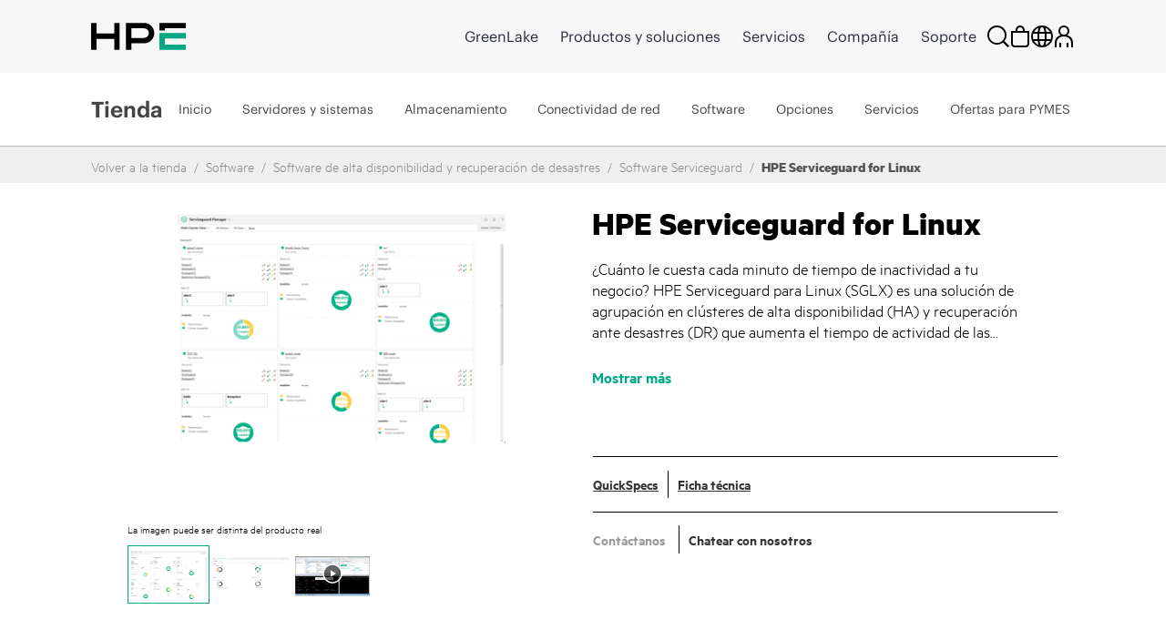

--- FILE ---
content_type: text/html;charset=UTF-8
request_url: https://buy.hpe.com/es/es/software/high-availability-disaster-recovery-software/serviceguard-software/hpe-serviceguard-for-linux/p/showServices?sourceCode=376220
body_size: 5258
content:
<section class="hpe-tabs__section hpe-tabs__section--active">
	<article class="hpe-product-list hpe-product-list--reverse">
		<div class="row">
			<div class="col-12 hpe-full-bleed--mobile">
				<div class="hpe-product-list__filter">
					<button
						class="hpe-button hpe-button--noborder hpe-product-list__filter-button">
						<svg class="hpe-icon hpe-icon--inline" role="img">
					        <use xmlns:xlink="http://www.w3.org/1999/xlink" xlink:href="#icon-filter"></use>
					    </svg>
						Filtrar artículos</button>
				</div>
			</div>
			<aside class="hpe-product-list__sidebar col-lg-3">
				<div class="hpe-product-list__close">
					<button
						class="hpe-button hpe-button--noborder hpe-product-list__close-button"
						id="">

						<svg class="hpe-icon " role="img">
                    <use xmlns:xlink="http://www.w3.org/1999/xlink"
								xlink:href="#icon-close"></use>
                  </svg>
					</button>
				</div>
				<input type="hidden" name="baseProduct" value="376220">
				<section class="hpe-filter-list">
				<div id="product-facet-service">
				<div>
					<span class="selected-filter"><span class="no_of_filters"> </span> filtros seleccionados</span>
					 	<button id="clearFacetServices" class="hpe-button-cancel clear-filter" onclick= "clearFacetServices()">
							Borrar todo</button>	
					</div>
					<hr class="hpe-divider hpe-product-list--reverse">
					<div class="facet js-facet facetID_facet_warrantycoverage" id="facetID2">

			<button
				class="hpe-button hpe-button--noborder hpe-disclosure__button hpe-toggle-facet-section"
				data-disclosure="filter-Cobertura de la garantía">
				<svg class="hpe-icon mrt-4">
				<use xlink:href="#icon-caret-next" class="facetExpand"></use>
			</svg>
				Comprar por Cobertura de la garantía</button>

			<section
				class="hpe-filter hpe-disclosure__section js-facet-values parentExpand js-facet-form"
				aria-hidden="false"
				data-disclosure-section="filter-Cobertura de la garantía">

				<ul
					class="hpe-filter__list mar-0 facet__list js-facet-list ">
					<li class="hpe-filter__item">
								<form action="#" method="get" class="mar-0">
									<input type="hidden" name="q" value="376220:relevance:facet_warrantycoverage:En+Garant%C3%ADa"/>
									<input type="hidden" name="text" value="376220"/>
									<input type="hidden" name="textSearch" value=""/>
									<input type="hidden" name="pageSize" value="10"/>
									<label class="hpe-check-box">
									<span>
										<input type="checkbox"
                							
                							class="facet__list__checkbox js-facet-checkbox sr-only hpe-check-box__input servicesFacet" />
										
										<span class="hpe-check-box__control"></span>
										</span>
			  							<span class="facet__list__label">
											<span class="facet__list__text hpe-check-box__label">
												En Garantía&nbsp;
												<span class="facet__value__count">(6)</span>
												</span>
										</span>
									</label>
								</form>
							</li>
							</ul>

				</section>
		</div>

	<div class="facet js-facet facetID_facet_supportservtype" id="facetID3">

			<button
				class="hpe-button hpe-button--noborder hpe-disclosure__button hpe-toggle-facet-section"
				data-disclosure="filter-Tipo de servicio de soporte">
				<svg class="hpe-icon mrt-4">
				<use xlink:href="#icon-caret-next" class="facetExpand"></use>
			</svg>
				Comprar por Tipo de servicio de soporte</button>

			<section
				class="hpe-filter hpe-disclosure__section js-facet-values parentExpand js-facet-form"
				aria-hidden="false"
				data-disclosure-section="filter-Tipo de servicio de soporte">

				<ul
					class="hpe-filter__list mar-0 facet__list js-facet-list ">
					<li class="hpe-filter__item">
								<form action="#" method="get" class="mar-0">
									<input type="hidden" name="q" value="376220:relevance:facet_supportservtype:Tech+Care+Essential"/>
									<input type="hidden" name="text" value="376220"/>
									<input type="hidden" name="textSearch" value=""/>
									<input type="hidden" name="pageSize" value="10"/>
									<label class="hpe-check-box">
									<span>
										<input type="checkbox"
                							
                							class="facet__list__checkbox js-facet-checkbox sr-only hpe-check-box__input servicesFacet" />
										
										<span class="hpe-check-box__control"></span>
										</span>
			  							<span class="facet__list__label">
											<span class="facet__list__text hpe-check-box__label">
												Tech Care Essential&nbsp;
												<span class="facet__value__count">(6)</span>
												</span>
										</span>
									</label>
								</form>
							</li>
							<li class="hpe-filter__item">
								<form action="#" method="get" class="mar-0">
									<input type="hidden" name="q" value="376220:relevance:facet_supportservtype:Instalaci%C3%B3n%2Finicio%2Fimplemetaci%C3%B3n"/>
									<input type="hidden" name="text" value="376220"/>
									<input type="hidden" name="textSearch" value=""/>
									<input type="hidden" name="pageSize" value="10"/>
									<label class="hpe-check-box">
									<span>
										<input type="checkbox"
                							
                							class="facet__list__checkbox js-facet-checkbox sr-only hpe-check-box__input servicesFacet" />
										
										<span class="hpe-check-box__control"></span>
										</span>
			  							<span class="facet__list__label">
											<span class="facet__list__text hpe-check-box__label">
												Instalación/inicio/implemetación&nbsp;
												<span class="facet__value__count">(1)</span>
												</span>
										</span>
									</label>
								</form>
							</li>
							</ul>

				</section>
		</div>

	<div class="facet js-facet facetID_facet_servicemethod" id="facetID4">

			<button
				class="hpe-button hpe-button--noborder hpe-disclosure__button hpe-toggle-facet-section"
				data-disclosure="filter-Método de servicio">
				<svg class="hpe-icon mrt-4">
				<use xlink:href="#icon-caret-next" class="facetExpand"></use>
			</svg>
				Comprar por Método de servicio</button>

			<section
				class="hpe-filter hpe-disclosure__section js-facet-values parentExpand js-facet-form"
				aria-hidden="false"
				data-disclosure-section="filter-Método de servicio">

				<ul
					class="hpe-filter__list mar-0 facet__list js-facet-list ">
					<li class="hpe-filter__item">
								<form action="#" method="get" class="mar-0">
									<input type="hidden" name="q" value="376220:relevance:facet_servicemethod:Soporte+de+software"/>
									<input type="hidden" name="text" value="376220"/>
									<input type="hidden" name="textSearch" value=""/>
									<input type="hidden" name="pageSize" value="10"/>
									<label class="hpe-check-box">
									<span>
										<input type="checkbox"
                							
                							class="facet__list__checkbox js-facet-checkbox sr-only hpe-check-box__input servicesFacet" />
										
										<span class="hpe-check-box__control"></span>
										</span>
			  							<span class="facet__list__label">
											<span class="facet__list__text hpe-check-box__label">
												Soporte de software&nbsp;
												<span class="facet__value__count">(6)</span>
												</span>
										</span>
									</label>
								</form>
							</li>
							</ul>

				</section>
		</div>

	<div class="facet js-facet facetID_facet_durationterm" id="facetID5">

			<button
				class="hpe-button hpe-button--noborder hpe-disclosure__button hpe-toggle-facet-section"
				data-disclosure="filter-Duración (plazo)">
				<svg class="hpe-icon mrt-4">
				<use xlink:href="#icon-caret-next" class="facetExpand"></use>
			</svg>
				Comprar por Duración (plazo)</button>

			<section
				class="hpe-filter hpe-disclosure__section js-facet-values parentExpand js-facet-form"
				aria-hidden="false"
				data-disclosure-section="filter-Duración (plazo)">

				<ul
					class="hpe-filter__list mar-0 facet__list js-facet-list ">
					<li class="hpe-filter__item">
								<form action="#" method="get" class="mar-0">
									<input type="hidden" name="q" value="376220:relevance:facet_durationterm:3+a%C3%B1os"/>
									<input type="hidden" name="text" value="376220"/>
									<input type="hidden" name="textSearch" value=""/>
									<input type="hidden" name="pageSize" value="10"/>
									<label class="hpe-check-box">
									<span>
										<input type="checkbox"
                							
                							class="facet__list__checkbox js-facet-checkbox sr-only hpe-check-box__input servicesFacet" />
										
										<span class="hpe-check-box__control"></span>
										</span>
			  							<span class="facet__list__label">
											<span class="facet__list__text hpe-check-box__label">
												3 años&nbsp;
												<span class="facet__value__count">(2)</span>
												</span>
										</span>
									</label>
								</form>
							</li>
							<li class="hpe-filter__item">
								<form action="#" method="get" class="mar-0">
									<input type="hidden" name="q" value="376220:relevance:facet_durationterm:4+a%C3%B1os"/>
									<input type="hidden" name="text" value="376220"/>
									<input type="hidden" name="textSearch" value=""/>
									<input type="hidden" name="pageSize" value="10"/>
									<label class="hpe-check-box">
									<span>
										<input type="checkbox"
                							
                							class="facet__list__checkbox js-facet-checkbox sr-only hpe-check-box__input servicesFacet" />
										
										<span class="hpe-check-box__control"></span>
										</span>
			  							<span class="facet__list__label">
											<span class="facet__list__text hpe-check-box__label">
												4 años&nbsp;
												<span class="facet__value__count">(2)</span>
												</span>
										</span>
									</label>
								</form>
							</li>
							<li class="hpe-filter__item">
								<form action="#" method="get" class="mar-0">
									<input type="hidden" name="q" value="376220:relevance:facet_durationterm:5+a%C3%B1os"/>
									<input type="hidden" name="text" value="376220"/>
									<input type="hidden" name="textSearch" value=""/>
									<input type="hidden" name="pageSize" value="10"/>
									<label class="hpe-check-box">
									<span>
										<input type="checkbox"
                							
                							class="facet__list__checkbox js-facet-checkbox sr-only hpe-check-box__input servicesFacet" />
										
										<span class="hpe-check-box__control"></span>
										</span>
			  							<span class="facet__list__label">
											<span class="facet__list__text hpe-check-box__label">
												5 años&nbsp;
												<span class="facet__value__count">(2)</span>
												</span>
										</span>
									</label>
								</form>
							</li>
							</ul>

				</section>
		</div>

	</div>
				</section>
			</aside>

			<div class="col-lg-9 hpe-full-bleed--mobile servicesSection">
					<div class="col-md-12">
						<section class="hpe-compare" style="display: none">
							<div class="row align-items-center justify-content-between">
								<div class="col-6 pb-2">
									<span class="strongCls"><span id="noOfProductsToCompareServices">0</span>
										artículos</span> Seleccionado para comparación</div>
								<div class="col-auto pb-2">
									<button class="compareButton hpe-button" compareTableFlag="compareServices">
										Comparar artículos<svg class="hpe-icon mr-l10" role="img" aria-label="">
											<use xlink:href="#icon-link-next"></use>
										</svg>
									</button>
								</div>
							</div>
							<div class="compare-container">
								<div class="hpe-compare__row row" id="productCompareContainerServices"></div>
							</div>
								<script id="productCompareTemplateServices" type="text/x-jQuery-tmpl">
								<div class="col-6">
									<article class="hpe-card-compare">
										<button class="hpe-button hpe-button--noborder hpe-card-compare__close" 
											id="" onclick="closeProductToComparePLP('ProductIDValue','flagValClose')">
											<svg class="hpe-icon">
												<use xlink:href="#icon-close"></use>
											</svg>
										</button>
										<div class="row">
											<div class="col-sm-4 compare-img-container">
												<img src="ProductImageURL"
												alt="Server" title="Server" class="img-fluid">
											</div>
											<div class="col-12 col-sm-8">
												<h3 class="hpe-card-compare__name">
													<a>ProductNameValue</a>
												</h3>
												<p class="hideText">
													<span class="">
														
														<span class="hpe-font-weight">ProductPriceValue</span>
														<span class="hpe-font-size-vat-message hpe-stock--in">
										
											*
										Exclude VAT</span>
													</span>
												</p>
											</div>
										</div>
									</article>
								</div>
							</script>
						</section>
					</div>

					<div class=" top">
		<div class="pagination-toolbar">

			<div class="helper clearfix hidden-md hidden-lg"></div>
				<div class="sort-refine-bar">
					<div class="row">
						<div class="col-sm-12">
							<header class="hpe-product-list__header pdp-pagination-responsive">
									<div class="hpe-product-list__sort col-auto hpe-input--active">
										<form id="sortForm1"
											name="sortForm1" method="get"
											class=" mar-0 ">
											<span>Ordenar por:</span>
											<select id="sortOptions1" name="sort"
												class="hpe-select hpe-select--minimal sortServices">
												<option disabled>Ordenar por:</option>
												<option value="relevance"
																		selected="selected">
																		Relevancia</option>
																<option value="name-asc"
																		>
																		Nombre (ascendente)</option>
																<option value="name-desc"
																		>
																		Nombre (descendente)</option>
																</select>
											<input type="hidden" name="q"
													value="376220&#x3a;relevance" />
											<input type="hidden" name="pageSize" value="10" />
                                        </form>

									</div>
									<div class="hpe-product-list__results">
										<div class="col-xs-12 col-sm-2 col-md-4 hidden-md hidden-lg">
												<button class="btn btn-default js-show-facets" data-select-refinements-title="Seleccionar restricciones">
    Restringir</button></div>
										<div class="hpe-product-list__results">
												1 - 
															7 de 7 artículos</div>
										</div>
								</header>
							</div>
					</div>
				</div>
			</div>
	</div>
<!---->
<section class="hpe-product-list__row row configurator-triggering-section">

	<div id="hpeit-baseModel-plp" class="hpeit-plp-section px-4 py-3">
		<div class="hpeit-baseModel-item-details">
			<div class="row mx-0">
				<div class="col-md-3 col-lg-2 hpeitCompareCheckBox">
					<div class="hpe-product-list__image h-auto">
						<a class="product__list--thumb" href="/es/es/services-and-support/technology-services/installation-and-startup-for-software-service/hpe-safeguard-implementation-linux/hpe-implementation-for-safeguard-linux-service/p/uw811e" id="imgcont_UW811E">

									<img scrollimgsrc="https://assets.ext.hpe.com/is/image/hpedam/s00010057?$thumbnail$#.png" alt="HPE Serviceguard Implementation Linux SVC"  class=""/>
			</a>
							</div>

				</div>
				<div class="col-md-9 col-lg-10 hpe-full-bleed--mobile productModels">
					<div class="hpe-product-list__about">
						<a href=/es/es/services-and-support/technology-services/installation-and-startup-for-software-service/hpe-safeguard-implementation-linux/hpe-implementation-for-safeguard-linux-service/p/uw811e class="hpe-anchor hpe-anchor--primary">
									<h2 class="hpe-headline hpe-headline--strong hpe-headline--small hpe-product-list__name">
										HPE Serviceguard Implementation Linux SVC</h2>
								</a>
							<!-- TEMPORARY PLEASE REPLACE START -->
						<div class="hpe-product-list__meta row">
							<div class="col-auto fullWidth hpeitCompareCheckBox">
								<div class="hpe-product-list__sku cpo-condition-allighnment">
									<span class="pdp-list-center-align-items ">
										<label class="hpe-label--inline">
											N.º SKU</label>UW811E</span>
									<span class="pdp-list-center-align-items">
										<label class="hpe-check-box newRowPdpCb margin0" id="am">
										<span>
											<input type="checkbox" productId="UW811E" tabindex="0" compareFlag="compareServices" class="productToCompareCheckbox hpe-check-box__input" value="UW811E" name="HPE Serviceguard Implementation Linux SVC" />
											<span class="hpe-check-box__control"></span>
										</span>
										<span class="hpe-check-box__label" id="UW811E" value="UW811E" name="hpeprodcompcb">
											Comparar</span>
										</label>
									</span>
								</div>
							</div>
						</div>
					</div>
				</div>
			</div>
		</div>
		<div class="hpeit-baseModel-CTA-block product-models-slot">
			<div class="row mx-3 my-3">
				<div class="hpe-specification-section">
					<div id="displayTableSpecificationUW811E_service" class="hpe-product-list__meta--light"></div>
					<button id="UW811E" class="hpe-button--noborder hpe-anchor hpe-anchor--primary show-specification_UW811E_service hpe-show-specification__button pr-4" onclick="showSpecification('UW811E', 'false','service', event)">
						Mostrar especificaciones</button>
					<input type="hidden" class="show-specification-hidden-text" value="Mostrar especificaciones">

							<input type="hidden" class="hide-specification-hidden-text" value="Ocultar la especificación">
							<input type="hidden" class="no-showhide-specification-hidden-text" value="No hay ninguna especificación disponible ">
						</div>
				<div class="">
					</div>
			</div>

			<input type="hidden" name="offerCode" value="" />
			<input type="hidden" name="sellerName" value="" />

			<input type="hidden" name="instantPricing" value="" />
			<input type="hidden" name="hpeSellersList" value="" />
			<input type="hidden" name="instantOfferPrice" id="instantOfferPrice" value="" />

			<!-- Show instant price link start -->
			<!-- Show instant price link end -->
			<div id="hpeit-transactionalCTA_UW811E" class="row mx-2 mb-3 d-none">
					<div class="col-md-8 col-lg-9 col-sm-7">
					    <!-- Start HYBRIS-6882 : Label change for transactional and non-transactional experience for pricing on PDP page-->
					    <div class="hpeit-buyNowLabel nonHpFsPrice_UW811E">
                            PRECIO ORIENTATIVO:</div>
                        <!-- End HYBRIS-6882 : Label change for transactional and non-transactional experience for pricing on PDP page-->
						</div>

					<div class="col-md-4 col-lg-3 col-sm-5 hpe-product-list__buttonUW811E_service">
						</div>
				</div>
			<div id="hpeit-requestQuoteCTA_UW811E" class="hpeit-skuPdp-requestQuoteCTA row mx-2 my-3 "> 
				<div class="col-md-7 col-sm-6 col-lg-8 d-flex align-items-center">
				<span> Enviar su solicitud para un presupuesto personalizado</span>
				</div>
				<div class="col-md-5 col-sm-6 col-lg-4">
					<div class="hpefsoffer_quote_UW811E">
													<form id="command" action="/es/es/cart/add" method="post"><input type="hidden" name="productCodePost" value="UW811E" />
	<input type="hidden" name="requestQuoteShopName" id="plp_quote_shop_name_UW811E" value="" />
	<input type="hidden" name="isPreOwned" id="cpo_value_quoteUW811E" value="false" />
	<button type="submit"
			class="hpe-button hpe-button--secondary js-enable-btn PDPbuttonAlignment  getquotebtn"
			onclick="getquote(this)" data-analytics-productID="UW811E" data-lng-class="lngstyle">
			Solicitar un presupuesto</button>
	<div>
<input type="hidden" name="CSRFToken" value="1353f267-f9ad-4a59-94b9-297760922709" />
</div></form></div>
												</div>
			</div>
			</div>
	</div>
	</section>
 
<script>
    $(document).ready(function(){
            const queryString = window.location.pathname; 
        	const customize=queryString.split('/')[1]+'-'+queryString.split('/')[2]+'-customize';
        	$('[data-lng-class="customize-link"]').addClass(customize);
    });
</script> 
<!---->
<section class="hpe-product-list__row row configurator-triggering-section">

	<div id="hpeit-baseModel-plp" class="hpeit-plp-section px-4 py-3">
		<div class="hpeit-baseModel-item-details">
			<div class="row mx-0">
				<div class="col-md-3 col-lg-2 hpeitCompareCheckBox">
					<div class="hpe-product-list__image h-auto">
						<a class="product__list--thumb" href="/es/es/services-and-support/technology-services/software-support-service/hpe-tech-care-essential-sw-service/hpe-3y-tech-care-essential-service-sw-only/p/hy2u7e" id="imgcont_HY2U7E">

									<img scrollimgsrc="https://assets.ext.hpe.com/is/image/hpedam/s00010661?$thumbnail$#.png" alt="HPE 3 Year Tech Care Essential SGLX Base x86 PSL Service"  class=""/>
			</a>
							</div>

				</div>
				<div class="col-md-9 col-lg-10 hpe-full-bleed--mobile productModels">
					<div class="hpe-product-list__about">
						<a href=/es/es/services-and-support/technology-services/software-support-service/hpe-tech-care-essential-sw-service/hpe-3y-tech-care-essential-service-sw-only/p/hy2u7e class="hpe-anchor hpe-anchor--primary">
									<h2 class="hpe-headline hpe-headline--strong hpe-headline--small hpe-product-list__name">
										HPE 3 Year Tech Care Essential SGLX Base x86 PSL Service</h2>
								</a>
							<!-- TEMPORARY PLEASE REPLACE START -->
						<div class="hpe-product-list__meta row">
							<div class="col-auto fullWidth hpeitCompareCheckBox">
								<div class="hpe-product-list__sku cpo-condition-allighnment">
									<span class="pdp-list-center-align-items ">
										<label class="hpe-label--inline">
											N.º SKU</label>HY2U7E</span>
									<span class="pdp-list-center-align-items">
										<label class="hpe-check-box newRowPdpCb margin0" id="am">
										<span>
											<input type="checkbox" productId="HY2U7E" tabindex="0" compareFlag="compareServices" class="productToCompareCheckbox hpe-check-box__input" value="HY2U7E" name="HPE 3 Year Tech Care Essential SGLX Base x86 PSL Service" />
											<span class="hpe-check-box__control"></span>
										</span>
										<span class="hpe-check-box__label" id="HY2U7E" value="HY2U7E" name="hpeprodcompcb">
											Comparar</span>
										</label>
									</span>
								</div>
							</div>
						</div>
					</div>
				</div>
			</div>
		</div>
		<div class="hpeit-baseModel-CTA-block product-models-slot">
			<div class="row mx-3 my-3">
				<div class="hpe-specification-section">
					<div id="displayTableSpecificationHY2U7E_service" class="hpe-product-list__meta--light"></div>
					<button id="HY2U7E" class="hpe-button--noborder hpe-anchor hpe-anchor--primary show-specification_HY2U7E_service hpe-show-specification__button pr-4" onclick="showSpecification('HY2U7E', 'false','service', event)">
						Mostrar especificaciones</button>
					<input type="hidden" class="show-specification-hidden-text" value="Mostrar especificaciones">

							<input type="hidden" class="hide-specification-hidden-text" value="Ocultar la especificación">
							<input type="hidden" class="no-showhide-specification-hidden-text" value="No hay ninguna especificación disponible ">
						</div>
				<div class="">
					</div>
			</div>

			<input type="hidden" name="offerCode" value="" />
			<input type="hidden" name="sellerName" value="" />

			<input type="hidden" name="instantPricing" value="" />
			<input type="hidden" name="hpeSellersList" value="" />
			<input type="hidden" name="instantOfferPrice" id="instantOfferPrice" value="" />

			<!-- Show instant price link start -->
			<!-- Show instant price link end -->
			<div id="hpeit-transactionalCTA_HY2U7E" class="row mx-2 mb-3 d-none">
					<div class="col-md-8 col-lg-9 col-sm-7">
					    <!-- Start HYBRIS-6882 : Label change for transactional and non-transactional experience for pricing on PDP page-->
					    <div class="hpeit-buyNowLabel nonHpFsPrice_HY2U7E">
                            PRECIO ORIENTATIVO:</div>
                        <!-- End HYBRIS-6882 : Label change for transactional and non-transactional experience for pricing on PDP page-->
						</div>

					<div class="col-md-4 col-lg-3 col-sm-5 hpe-product-list__buttonHY2U7E_service">
						</div>
				</div>
			<div id="hpeit-requestQuoteCTA_HY2U7E" class="hpeit-skuPdp-requestQuoteCTA row mx-2 my-3 "> 
				<div class="col-md-7 col-sm-6 col-lg-8 d-flex align-items-center">
				<span> Enviar su solicitud para un presupuesto personalizado</span>
				</div>
				<div class="col-md-5 col-sm-6 col-lg-4">
					<div class="hpefsoffer_quote_HY2U7E">
													<form id="command" action="/es/es/cart/add" method="post"><input type="hidden" name="productCodePost" value="HY2U7E" />
	<input type="hidden" name="requestQuoteShopName" id="plp_quote_shop_name_HY2U7E" value="" />
	<input type="hidden" name="isPreOwned" id="cpo_value_quoteHY2U7E" value="false" />
	<button type="submit"
			class="hpe-button hpe-button--secondary js-enable-btn PDPbuttonAlignment  getquotebtn"
			onclick="getquote(this)" data-analytics-productID="HY2U7E" data-lng-class="lngstyle">
			Solicitar un presupuesto</button>
	<div>
<input type="hidden" name="CSRFToken" value="1353f267-f9ad-4a59-94b9-297760922709" />
</div></form></div>
												</div>
			</div>
			</div>
	</div>
	</section>
 
<script>
    $(document).ready(function(){
            const queryString = window.location.pathname; 
        	const customize=queryString.split('/')[1]+'-'+queryString.split('/')[2]+'-customize';
        	$('[data-lng-class="customize-link"]').addClass(customize);
    });
</script> 
<!---->
<section class="hpe-product-list__row row configurator-triggering-section">

	<div id="hpeit-baseModel-plp" class="hpeit-plp-section px-4 py-3">
		<div class="hpeit-baseModel-item-details">
			<div class="row mx-0">
				<div class="col-md-3 col-lg-2 hpeitCompareCheckBox">
					<div class="hpe-product-list__image h-auto">
						<a class="product__list--thumb" href="/es/es/services-and-support/technology-services/software-support-service/hpe-tech-care-essential-sw-service/hpe-4y-tech-care-essential-service-sw-only/p/hy2u8e" id="imgcont_HY2U8E">

									<img scrollimgsrc="https://assets.ext.hpe.com/is/image/hpedam/s00010661?$thumbnail$#.png" alt="HPE 4 Year Tech Care Essential SGLX Base x86 PSL Service"  class=""/>
			</a>
							</div>

				</div>
				<div class="col-md-9 col-lg-10 hpe-full-bleed--mobile productModels">
					<div class="hpe-product-list__about">
						<a href=/es/es/services-and-support/technology-services/software-support-service/hpe-tech-care-essential-sw-service/hpe-4y-tech-care-essential-service-sw-only/p/hy2u8e class="hpe-anchor hpe-anchor--primary">
									<h2 class="hpe-headline hpe-headline--strong hpe-headline--small hpe-product-list__name">
										HPE 4 Year Tech Care Essential SGLX Base x86 PSL Service</h2>
								</a>
							<!-- TEMPORARY PLEASE REPLACE START -->
						<div class="hpe-product-list__meta row">
							<div class="col-auto fullWidth hpeitCompareCheckBox">
								<div class="hpe-product-list__sku cpo-condition-allighnment">
									<span class="pdp-list-center-align-items ">
										<label class="hpe-label--inline">
											N.º SKU</label>HY2U8E</span>
									<span class="pdp-list-center-align-items">
										<label class="hpe-check-box newRowPdpCb margin0" id="am">
										<span>
											<input type="checkbox" productId="HY2U8E" tabindex="0" compareFlag="compareServices" class="productToCompareCheckbox hpe-check-box__input" value="HY2U8E" name="HPE 4 Year Tech Care Essential SGLX Base x86 PSL Service" />
											<span class="hpe-check-box__control"></span>
										</span>
										<span class="hpe-check-box__label" id="HY2U8E" value="HY2U8E" name="hpeprodcompcb">
											Comparar</span>
										</label>
									</span>
								</div>
							</div>
						</div>
					</div>
				</div>
			</div>
		</div>
		<div class="hpeit-baseModel-CTA-block product-models-slot">
			<div class="row mx-3 my-3">
				<div class="hpe-specification-section">
					<div id="displayTableSpecificationHY2U8E_service" class="hpe-product-list__meta--light"></div>
					<button id="HY2U8E" class="hpe-button--noborder hpe-anchor hpe-anchor--primary show-specification_HY2U8E_service hpe-show-specification__button pr-4" onclick="showSpecification('HY2U8E', 'false','service', event)">
						Mostrar especificaciones</button>
					<input type="hidden" class="show-specification-hidden-text" value="Mostrar especificaciones">

							<input type="hidden" class="hide-specification-hidden-text" value="Ocultar la especificación">
							<input type="hidden" class="no-showhide-specification-hidden-text" value="No hay ninguna especificación disponible ">
						</div>
				<div class="">
					</div>
			</div>

			<input type="hidden" name="offerCode" value="" />
			<input type="hidden" name="sellerName" value="" />

			<input type="hidden" name="instantPricing" value="" />
			<input type="hidden" name="hpeSellersList" value="" />
			<input type="hidden" name="instantOfferPrice" id="instantOfferPrice" value="" />

			<!-- Show instant price link start -->
			<!-- Show instant price link end -->
			<div id="hpeit-transactionalCTA_HY2U8E" class="row mx-2 mb-3 d-none">
					<div class="col-md-8 col-lg-9 col-sm-7">
					    <!-- Start HYBRIS-6882 : Label change for transactional and non-transactional experience for pricing on PDP page-->
					    <div class="hpeit-buyNowLabel nonHpFsPrice_HY2U8E">
                            PRECIO ORIENTATIVO:</div>
                        <!-- End HYBRIS-6882 : Label change for transactional and non-transactional experience for pricing on PDP page-->
						</div>

					<div class="col-md-4 col-lg-3 col-sm-5 hpe-product-list__buttonHY2U8E_service">
						</div>
				</div>
			<div id="hpeit-requestQuoteCTA_HY2U8E" class="hpeit-skuPdp-requestQuoteCTA row mx-2 my-3 "> 
				<div class="col-md-7 col-sm-6 col-lg-8 d-flex align-items-center">
				<span> Enviar su solicitud para un presupuesto personalizado</span>
				</div>
				<div class="col-md-5 col-sm-6 col-lg-4">
					<div class="hpefsoffer_quote_HY2U8E">
													<form id="command" action="/es/es/cart/add" method="post"><input type="hidden" name="productCodePost" value="HY2U8E" />
	<input type="hidden" name="requestQuoteShopName" id="plp_quote_shop_name_HY2U8E" value="" />
	<input type="hidden" name="isPreOwned" id="cpo_value_quoteHY2U8E" value="false" />
	<button type="submit"
			class="hpe-button hpe-button--secondary js-enable-btn PDPbuttonAlignment  getquotebtn"
			onclick="getquote(this)" data-analytics-productID="HY2U8E" data-lng-class="lngstyle">
			Solicitar un presupuesto</button>
	<div>
<input type="hidden" name="CSRFToken" value="1353f267-f9ad-4a59-94b9-297760922709" />
</div></form></div>
												</div>
			</div>
			</div>
	</div>
	</section>
 
<script>
    $(document).ready(function(){
            const queryString = window.location.pathname; 
        	const customize=queryString.split('/')[1]+'-'+queryString.split('/')[2]+'-customize';
        	$('[data-lng-class="customize-link"]').addClass(customize);
    });
</script> 
<!---->
<section class="hpe-product-list__row row configurator-triggering-section">

	<div id="hpeit-baseModel-plp" class="hpeit-plp-section px-4 py-3">
		<div class="hpeit-baseModel-item-details">
			<div class="row mx-0">
				<div class="col-md-3 col-lg-2 hpeitCompareCheckBox">
					<div class="hpe-product-list__image h-auto">
						<a class="product__list--thumb" href="/es/es/services-and-support/technology-services/software-support-service/hpe-tech-care-essential-sw-service/hpe-5y-tech-care-essential-service-sw-only/p/hy2u9e" id="imgcont_HY2U9E">

									<img scrollimgsrc="https://assets.ext.hpe.com/is/image/hpedam/s00010661?$thumbnail$#.png" alt="HPE 5 Year Tech Care Essential SGLX Base x86 PSL Service"  class=""/>
			</a>
							</div>

				</div>
				<div class="col-md-9 col-lg-10 hpe-full-bleed--mobile productModels">
					<div class="hpe-product-list__about">
						<a href=/es/es/services-and-support/technology-services/software-support-service/hpe-tech-care-essential-sw-service/hpe-5y-tech-care-essential-service-sw-only/p/hy2u9e class="hpe-anchor hpe-anchor--primary">
									<h2 class="hpe-headline hpe-headline--strong hpe-headline--small hpe-product-list__name">
										HPE 5 Year Tech Care Essential SGLX Base x86 PSL Service</h2>
								</a>
							<!-- TEMPORARY PLEASE REPLACE START -->
						<div class="hpe-product-list__meta row">
							<div class="col-auto fullWidth hpeitCompareCheckBox">
								<div class="hpe-product-list__sku cpo-condition-allighnment">
									<span class="pdp-list-center-align-items ">
										<label class="hpe-label--inline">
											N.º SKU</label>HY2U9E</span>
									<span class="pdp-list-center-align-items">
										<label class="hpe-check-box newRowPdpCb margin0" id="am">
										<span>
											<input type="checkbox" productId="HY2U9E" tabindex="0" compareFlag="compareServices" class="productToCompareCheckbox hpe-check-box__input" value="HY2U9E" name="HPE 5 Year Tech Care Essential SGLX Base x86 PSL Service" />
											<span class="hpe-check-box__control"></span>
										</span>
										<span class="hpe-check-box__label" id="HY2U9E" value="HY2U9E" name="hpeprodcompcb">
											Comparar</span>
										</label>
									</span>
								</div>
							</div>
						</div>
					</div>
				</div>
			</div>
		</div>
		<div class="hpeit-baseModel-CTA-block product-models-slot">
			<div class="row mx-3 my-3">
				<div class="hpe-specification-section">
					<div id="displayTableSpecificationHY2U9E_service" class="hpe-product-list__meta--light"></div>
					<button id="HY2U9E" class="hpe-button--noborder hpe-anchor hpe-anchor--primary show-specification_HY2U9E_service hpe-show-specification__button pr-4" onclick="showSpecification('HY2U9E', 'false','service', event)">
						Mostrar especificaciones</button>
					<input type="hidden" class="show-specification-hidden-text" value="Mostrar especificaciones">

							<input type="hidden" class="hide-specification-hidden-text" value="Ocultar la especificación">
							<input type="hidden" class="no-showhide-specification-hidden-text" value="No hay ninguna especificación disponible ">
						</div>
				<div class="">
					</div>
			</div>

			<input type="hidden" name="offerCode" value="" />
			<input type="hidden" name="sellerName" value="" />

			<input type="hidden" name="instantPricing" value="" />
			<input type="hidden" name="hpeSellersList" value="" />
			<input type="hidden" name="instantOfferPrice" id="instantOfferPrice" value="" />

			<!-- Show instant price link start -->
			<!-- Show instant price link end -->
			<div id="hpeit-transactionalCTA_HY2U9E" class="row mx-2 mb-3 d-none">
					<div class="col-md-8 col-lg-9 col-sm-7">
					    <!-- Start HYBRIS-6882 : Label change for transactional and non-transactional experience for pricing on PDP page-->
					    <div class="hpeit-buyNowLabel nonHpFsPrice_HY2U9E">
                            PRECIO ORIENTATIVO:</div>
                        <!-- End HYBRIS-6882 : Label change for transactional and non-transactional experience for pricing on PDP page-->
						</div>

					<div class="col-md-4 col-lg-3 col-sm-5 hpe-product-list__buttonHY2U9E_service">
						</div>
				</div>
			<div id="hpeit-requestQuoteCTA_HY2U9E" class="hpeit-skuPdp-requestQuoteCTA row mx-2 my-3 "> 
				<div class="col-md-7 col-sm-6 col-lg-8 d-flex align-items-center">
				<span> Enviar su solicitud para un presupuesto personalizado</span>
				</div>
				<div class="col-md-5 col-sm-6 col-lg-4">
					<div class="hpefsoffer_quote_HY2U9E">
													<form id="command" action="/es/es/cart/add" method="post"><input type="hidden" name="productCodePost" value="HY2U9E" />
	<input type="hidden" name="requestQuoteShopName" id="plp_quote_shop_name_HY2U9E" value="" />
	<input type="hidden" name="isPreOwned" id="cpo_value_quoteHY2U9E" value="false" />
	<button type="submit"
			class="hpe-button hpe-button--secondary js-enable-btn PDPbuttonAlignment  getquotebtn"
			onclick="getquote(this)" data-analytics-productID="HY2U9E" data-lng-class="lngstyle">
			Solicitar un presupuesto</button>
	<div>
<input type="hidden" name="CSRFToken" value="1353f267-f9ad-4a59-94b9-297760922709" />
</div></form></div>
												</div>
			</div>
			</div>
	</div>
	</section>
 
<script>
    $(document).ready(function(){
            const queryString = window.location.pathname; 
        	const customize=queryString.split('/')[1]+'-'+queryString.split('/')[2]+'-customize';
        	$('[data-lng-class="customize-link"]').addClass(customize);
    });
</script> 
<!---->
<section class="hpe-product-list__row row configurator-triggering-section">

	<div id="hpeit-baseModel-plp" class="hpeit-plp-section px-4 py-3">
		<div class="hpeit-baseModel-item-details">
			<div class="row mx-0">
				<div class="col-md-3 col-lg-2 hpeitCompareCheckBox">
					<div class="hpe-product-list__image h-auto">
						<a class="product__list--thumb" href="/es/es/services-and-support/technology-services/software-support-service/hpe-tech-care-essential-sw-service/hpe-3y-tech-care-essential-service-sw-only/p/hy2v6e" id="imgcont_HY2V6E">

									<img scrollimgsrc="https://assets.ext.hpe.com/is/image/hpedam/s00010661?$thumbnail$#.png" alt="HPE 3 Year Tech Care Essential SGLX Ent x86 PSL Service"  class=""/>
			</a>
							</div>

				</div>
				<div class="col-md-9 col-lg-10 hpe-full-bleed--mobile productModels">
					<div class="hpe-product-list__about">
						<a href=/es/es/services-and-support/technology-services/software-support-service/hpe-tech-care-essential-sw-service/hpe-3y-tech-care-essential-service-sw-only/p/hy2v6e class="hpe-anchor hpe-anchor--primary">
									<h2 class="hpe-headline hpe-headline--strong hpe-headline--small hpe-product-list__name">
										HPE 3 Year Tech Care Essential SGLX Ent x86 PSL Service</h2>
								</a>
							<!-- TEMPORARY PLEASE REPLACE START -->
						<div class="hpe-product-list__meta row">
							<div class="col-auto fullWidth hpeitCompareCheckBox">
								<div class="hpe-product-list__sku cpo-condition-allighnment">
									<span class="pdp-list-center-align-items ">
										<label class="hpe-label--inline">
											N.º SKU</label>HY2V6E</span>
									<span class="pdp-list-center-align-items">
										<label class="hpe-check-box newRowPdpCb margin0" id="am">
										<span>
											<input type="checkbox" productId="HY2V6E" tabindex="0" compareFlag="compareServices" class="productToCompareCheckbox hpe-check-box__input" value="HY2V6E" name="HPE 3 Year Tech Care Essential SGLX Ent x86 PSL Service" />
											<span class="hpe-check-box__control"></span>
										</span>
										<span class="hpe-check-box__label" id="HY2V6E" value="HY2V6E" name="hpeprodcompcb">
											Comparar</span>
										</label>
									</span>
								</div>
							</div>
						</div>
					</div>
				</div>
			</div>
		</div>
		<div class="hpeit-baseModel-CTA-block product-models-slot">
			<div class="row mx-3 my-3">
				<div class="hpe-specification-section">
					<div id="displayTableSpecificationHY2V6E_service" class="hpe-product-list__meta--light"></div>
					<button id="HY2V6E" class="hpe-button--noborder hpe-anchor hpe-anchor--primary show-specification_HY2V6E_service hpe-show-specification__button pr-4" onclick="showSpecification('HY2V6E', 'false','service', event)">
						Mostrar especificaciones</button>
					<input type="hidden" class="show-specification-hidden-text" value="Mostrar especificaciones">

							<input type="hidden" class="hide-specification-hidden-text" value="Ocultar la especificación">
							<input type="hidden" class="no-showhide-specification-hidden-text" value="No hay ninguna especificación disponible ">
						</div>
				<div class="">
					</div>
			</div>

			<input type="hidden" name="offerCode" value="" />
			<input type="hidden" name="sellerName" value="" />

			<input type="hidden" name="instantPricing" value="" />
			<input type="hidden" name="hpeSellersList" value="" />
			<input type="hidden" name="instantOfferPrice" id="instantOfferPrice" value="" />

			<!-- Show instant price link start -->
			<!-- Show instant price link end -->
			<div id="hpeit-transactionalCTA_HY2V6E" class="row mx-2 mb-3 d-none">
					<div class="col-md-8 col-lg-9 col-sm-7">
					    <!-- Start HYBRIS-6882 : Label change for transactional and non-transactional experience for pricing on PDP page-->
					    <div class="hpeit-buyNowLabel nonHpFsPrice_HY2V6E">
                            PRECIO ORIENTATIVO:</div>
                        <!-- End HYBRIS-6882 : Label change for transactional and non-transactional experience for pricing on PDP page-->
						</div>

					<div class="col-md-4 col-lg-3 col-sm-5 hpe-product-list__buttonHY2V6E_service">
						</div>
				</div>
			<div id="hpeit-requestQuoteCTA_HY2V6E" class="hpeit-skuPdp-requestQuoteCTA row mx-2 my-3 "> 
				<div class="col-md-7 col-sm-6 col-lg-8 d-flex align-items-center">
				<span> Enviar su solicitud para un presupuesto personalizado</span>
				</div>
				<div class="col-md-5 col-sm-6 col-lg-4">
					<div class="hpefsoffer_quote_HY2V6E">
													<form id="command" action="/es/es/cart/add" method="post"><input type="hidden" name="productCodePost" value="HY2V6E" />
	<input type="hidden" name="requestQuoteShopName" id="plp_quote_shop_name_HY2V6E" value="" />
	<input type="hidden" name="isPreOwned" id="cpo_value_quoteHY2V6E" value="false" />
	<button type="submit"
			class="hpe-button hpe-button--secondary js-enable-btn PDPbuttonAlignment  getquotebtn"
			onclick="getquote(this)" data-analytics-productID="HY2V6E" data-lng-class="lngstyle">
			Solicitar un presupuesto</button>
	<div>
<input type="hidden" name="CSRFToken" value="1353f267-f9ad-4a59-94b9-297760922709" />
</div></form></div>
												</div>
			</div>
			</div>
	</div>
	</section>
 
<script>
    $(document).ready(function(){
            const queryString = window.location.pathname; 
        	const customize=queryString.split('/')[1]+'-'+queryString.split('/')[2]+'-customize';
        	$('[data-lng-class="customize-link"]').addClass(customize);
    });
</script> 
<!---->
<section class="hpe-product-list__row row configurator-triggering-section">

	<div id="hpeit-baseModel-plp" class="hpeit-plp-section px-4 py-3">
		<div class="hpeit-baseModel-item-details">
			<div class="row mx-0">
				<div class="col-md-3 col-lg-2 hpeitCompareCheckBox">
					<div class="hpe-product-list__image h-auto">
						<a class="product__list--thumb" href="/es/es/services-and-support/technology-services/software-support-service/hpe-tech-care-essential-sw-service/hpe-4y-tech-care-essential-service-sw-only/p/hy2v7e" id="imgcont_HY2V7E">

									<img scrollimgsrc="https://assets.ext.hpe.com/is/image/hpedam/s00010661?$thumbnail$#.png" alt="HPE 4 Year Tech Care Essential SGLX Ent x86 PSL Service"  class=""/>
			</a>
							</div>

				</div>
				<div class="col-md-9 col-lg-10 hpe-full-bleed--mobile productModels">
					<div class="hpe-product-list__about">
						<a href=/es/es/services-and-support/technology-services/software-support-service/hpe-tech-care-essential-sw-service/hpe-4y-tech-care-essential-service-sw-only/p/hy2v7e class="hpe-anchor hpe-anchor--primary">
									<h2 class="hpe-headline hpe-headline--strong hpe-headline--small hpe-product-list__name">
										HPE 4 Year Tech Care Essential SGLX Ent x86 PSL Service</h2>
								</a>
							<!-- TEMPORARY PLEASE REPLACE START -->
						<div class="hpe-product-list__meta row">
							<div class="col-auto fullWidth hpeitCompareCheckBox">
								<div class="hpe-product-list__sku cpo-condition-allighnment">
									<span class="pdp-list-center-align-items ">
										<label class="hpe-label--inline">
											N.º SKU</label>HY2V7E</span>
									<span class="pdp-list-center-align-items">
										<label class="hpe-check-box newRowPdpCb margin0" id="am">
										<span>
											<input type="checkbox" productId="HY2V7E" tabindex="0" compareFlag="compareServices" class="productToCompareCheckbox hpe-check-box__input" value="HY2V7E" name="HPE 4 Year Tech Care Essential SGLX Ent x86 PSL Service" />
											<span class="hpe-check-box__control"></span>
										</span>
										<span class="hpe-check-box__label" id="HY2V7E" value="HY2V7E" name="hpeprodcompcb">
											Comparar</span>
										</label>
									</span>
								</div>
							</div>
						</div>
					</div>
				</div>
			</div>
		</div>
		<div class="hpeit-baseModel-CTA-block product-models-slot">
			<div class="row mx-3 my-3">
				<div class="hpe-specification-section">
					<div id="displayTableSpecificationHY2V7E_service" class="hpe-product-list__meta--light"></div>
					<button id="HY2V7E" class="hpe-button--noborder hpe-anchor hpe-anchor--primary show-specification_HY2V7E_service hpe-show-specification__button pr-4" onclick="showSpecification('HY2V7E', 'false','service', event)">
						Mostrar especificaciones</button>
					<input type="hidden" class="show-specification-hidden-text" value="Mostrar especificaciones">

							<input type="hidden" class="hide-specification-hidden-text" value="Ocultar la especificación">
							<input type="hidden" class="no-showhide-specification-hidden-text" value="No hay ninguna especificación disponible ">
						</div>
				<div class="">
					</div>
			</div>

			<input type="hidden" name="offerCode" value="" />
			<input type="hidden" name="sellerName" value="" />

			<input type="hidden" name="instantPricing" value="" />
			<input type="hidden" name="hpeSellersList" value="" />
			<input type="hidden" name="instantOfferPrice" id="instantOfferPrice" value="" />

			<!-- Show instant price link start -->
			<!-- Show instant price link end -->
			<div id="hpeit-transactionalCTA_HY2V7E" class="row mx-2 mb-3 d-none">
					<div class="col-md-8 col-lg-9 col-sm-7">
					    <!-- Start HYBRIS-6882 : Label change for transactional and non-transactional experience for pricing on PDP page-->
					    <div class="hpeit-buyNowLabel nonHpFsPrice_HY2V7E">
                            PRECIO ORIENTATIVO:</div>
                        <!-- End HYBRIS-6882 : Label change for transactional and non-transactional experience for pricing on PDP page-->
						</div>

					<div class="col-md-4 col-lg-3 col-sm-5 hpe-product-list__buttonHY2V7E_service">
						</div>
				</div>
			<div id="hpeit-requestQuoteCTA_HY2V7E" class="hpeit-skuPdp-requestQuoteCTA row mx-2 my-3 "> 
				<div class="col-md-7 col-sm-6 col-lg-8 d-flex align-items-center">
				<span> Enviar su solicitud para un presupuesto personalizado</span>
				</div>
				<div class="col-md-5 col-sm-6 col-lg-4">
					<div class="hpefsoffer_quote_HY2V7E">
													<form id="command" action="/es/es/cart/add" method="post"><input type="hidden" name="productCodePost" value="HY2V7E" />
	<input type="hidden" name="requestQuoteShopName" id="plp_quote_shop_name_HY2V7E" value="" />
	<input type="hidden" name="isPreOwned" id="cpo_value_quoteHY2V7E" value="false" />
	<button type="submit"
			class="hpe-button hpe-button--secondary js-enable-btn PDPbuttonAlignment  getquotebtn"
			onclick="getquote(this)" data-analytics-productID="HY2V7E" data-lng-class="lngstyle">
			Solicitar un presupuesto</button>
	<div>
<input type="hidden" name="CSRFToken" value="1353f267-f9ad-4a59-94b9-297760922709" />
</div></form></div>
												</div>
			</div>
			</div>
	</div>
	</section>
 
<script>
    $(document).ready(function(){
            const queryString = window.location.pathname; 
        	const customize=queryString.split('/')[1]+'-'+queryString.split('/')[2]+'-customize';
        	$('[data-lng-class="customize-link"]').addClass(customize);
    });
</script> 
<!---->
<section class="hpe-product-list__row row configurator-triggering-section">

	<div id="hpeit-baseModel-plp" class="hpeit-plp-section px-4 py-3">
		<div class="hpeit-baseModel-item-details">
			<div class="row mx-0">
				<div class="col-md-3 col-lg-2 hpeitCompareCheckBox">
					<div class="hpe-product-list__image h-auto">
						<a class="product__list--thumb" href="/es/es/services-and-support/technology-services/software-support-service/hpe-tech-care-essential-sw-service/hpe-5y-tech-care-essential-service-sw-only/p/hy2v8e" id="imgcont_HY2V8E">

									<img scrollimgsrc="https://assets.ext.hpe.com/is/image/hpedam/s00010661?$thumbnail$#.png" alt="HPE 5 Year Tech Care Essential SGLX Ent x86 PSL Service"  class=""/>
			</a>
							</div>

				</div>
				<div class="col-md-9 col-lg-10 hpe-full-bleed--mobile productModels">
					<div class="hpe-product-list__about">
						<a href=/es/es/services-and-support/technology-services/software-support-service/hpe-tech-care-essential-sw-service/hpe-5y-tech-care-essential-service-sw-only/p/hy2v8e class="hpe-anchor hpe-anchor--primary">
									<h2 class="hpe-headline hpe-headline--strong hpe-headline--small hpe-product-list__name">
										HPE 5 Year Tech Care Essential SGLX Ent x86 PSL Service</h2>
								</a>
							<!-- TEMPORARY PLEASE REPLACE START -->
						<div class="hpe-product-list__meta row">
							<div class="col-auto fullWidth hpeitCompareCheckBox">
								<div class="hpe-product-list__sku cpo-condition-allighnment">
									<span class="pdp-list-center-align-items ">
										<label class="hpe-label--inline">
											N.º SKU</label>HY2V8E</span>
									<span class="pdp-list-center-align-items">
										<label class="hpe-check-box newRowPdpCb margin0" id="am">
										<span>
											<input type="checkbox" productId="HY2V8E" tabindex="0" compareFlag="compareServices" class="productToCompareCheckbox hpe-check-box__input" value="HY2V8E" name="HPE 5 Year Tech Care Essential SGLX Ent x86 PSL Service" />
											<span class="hpe-check-box__control"></span>
										</span>
										<span class="hpe-check-box__label" id="HY2V8E" value="HY2V8E" name="hpeprodcompcb">
											Comparar</span>
										</label>
									</span>
								</div>
							</div>
						</div>
					</div>
				</div>
			</div>
		</div>
		<div class="hpeit-baseModel-CTA-block product-models-slot">
			<div class="row mx-3 my-3">
				<div class="hpe-specification-section">
					<div id="displayTableSpecificationHY2V8E_service" class="hpe-product-list__meta--light"></div>
					<button id="HY2V8E" class="hpe-button--noborder hpe-anchor hpe-anchor--primary show-specification_HY2V8E_service hpe-show-specification__button pr-4" onclick="showSpecification('HY2V8E', 'false','service', event)">
						Mostrar especificaciones</button>
					<input type="hidden" class="show-specification-hidden-text" value="Mostrar especificaciones">

							<input type="hidden" class="hide-specification-hidden-text" value="Ocultar la especificación">
							<input type="hidden" class="no-showhide-specification-hidden-text" value="No hay ninguna especificación disponible ">
						</div>
				<div class="">
					</div>
			</div>

			<input type="hidden" name="offerCode" value="" />
			<input type="hidden" name="sellerName" value="" />

			<input type="hidden" name="instantPricing" value="" />
			<input type="hidden" name="hpeSellersList" value="" />
			<input type="hidden" name="instantOfferPrice" id="instantOfferPrice" value="" />

			<!-- Show instant price link start -->
			<!-- Show instant price link end -->
			<div id="hpeit-transactionalCTA_HY2V8E" class="row mx-2 mb-3 d-none">
					<div class="col-md-8 col-lg-9 col-sm-7">
					    <!-- Start HYBRIS-6882 : Label change for transactional and non-transactional experience for pricing on PDP page-->
					    <div class="hpeit-buyNowLabel nonHpFsPrice_HY2V8E">
                            PRECIO ORIENTATIVO:</div>
                        <!-- End HYBRIS-6882 : Label change for transactional and non-transactional experience for pricing on PDP page-->
						</div>

					<div class="col-md-4 col-lg-3 col-sm-5 hpe-product-list__buttonHY2V8E_service">
						</div>
				</div>
			<div id="hpeit-requestQuoteCTA_HY2V8E" class="hpeit-skuPdp-requestQuoteCTA row mx-2 my-3 "> 
				<div class="col-md-7 col-sm-6 col-lg-8 d-flex align-items-center">
				<span> Enviar su solicitud para un presupuesto personalizado</span>
				</div>
				<div class="col-md-5 col-sm-6 col-lg-4">
					<div class="hpefsoffer_quote_HY2V8E">
													<form id="command" action="/es/es/cart/add" method="post"><input type="hidden" name="productCodePost" value="HY2V8E" />
	<input type="hidden" name="requestQuoteShopName" id="plp_quote_shop_name_HY2V8E" value="" />
	<input type="hidden" name="isPreOwned" id="cpo_value_quoteHY2V8E" value="false" />
	<button type="submit"
			class="hpe-button hpe-button--secondary js-enable-btn PDPbuttonAlignment  getquotebtn"
			onclick="getquote(this)" data-analytics-productID="HY2V8E" data-lng-class="lngstyle">
			Solicitar un presupuesto</button>
	<div>
<input type="hidden" name="CSRFToken" value="1353f267-f9ad-4a59-94b9-297760922709" />
</div></form></div>
												</div>
			</div>
			</div>
	</div>
	</section>
 
<script>
    $(document).ready(function(){
            const queryString = window.location.pathname; 
        	const customize=queryString.split('/')[1]+'-'+queryString.split('/')[2]+'-customize';
        	$('[data-lng-class="customize-link"]').addClass(customize);
    });
</script> 
<div class=" bottom">
		<div class="pagination-toolbar">

			<footer class="hpe-product-list__footer hpe-input--active pdp-pagination-responsive">

					<div class="hpe-pagination">
						</div>

					<form method="get" class="">
						<input type="hidden" name="text"
								value="/search?q=376220%3Arelevance" />
								<input type="hidden" name="urlType"
								value="showServices" />
							<div class="hpe-input--active">
						<select class="hpe-select hpe-select--minimal select-page-size-pdp" data-value="/search?q=376220%3Arelevance">
			            		<option value="10" selected="selected">10&nbsp;artículos por página</option>
										<option value="20">20&nbsp;artículos por página</option>
										<option value="50">50&nbsp;artículos por página</option>
										<option value="100">100&nbsp;artículos por página</option>
										</select>
							</div>
					</form>
				</footer>
			<div class="helper clearfix hidden-md hidden-lg"></div>
				<div class="sort-refine-bar">
					<div class="row">
						<div class="col-sm-12">
							</div>
					</div>
				</div>
			</div>
	</div>
</div>
		</div>
	</article>
</section>







--- FILE ---
content_type: text/javascript; charset=utf-8
request_url: https://map.brightcove.com/config?player=BkMuzxBXX&account=1160438707001&callback=jsonpCallback_41225500709
body_size: 248
content:
/**/ typeof jsonpCallback_41225500709 === 'function' && jsonpCallback_41225500709({"integration":{"id":"622f69de994e860c380fde62","type":"marketo","retention":"1 month","trackUnknowns":true,"marketo":{"accountId":"117-SZC-407","restEnabled":true},"rateLimit":false},"endpoints":{"lead":"/lead/map"},"bcGuid":"7accf421-0cfe-4500-a9ca-fc5c43682464"});

--- FILE ---
content_type: text/vtt; charset=UTF-8
request_url: https://manifest.prod.boltdns.net/thumbnail/v1/1160438707001/a913d9df-7668-4826-94d5-88024cf426e2/1010b6f9-593b-4bd7-a729-fdd1442fb8f0/thumbnail.webvtt?fastly_token=Njk2YjUwMmJfNDRjYjlhMzczZWZhOTA0NzExYTgwNzFlYjE4NjYyNjE0Nzc0YzcyYTkzYzk3OGQ1OWNjNWRmMjdmMDlkNzQxMQ%3D%3D
body_size: 57082
content:
WEBVTT

00:00.000 --> 00:05.000
https://fastly-signed-us-east-1-prod.brightcovecdn.com/image/v1/jit/1160438707001/a913d9df-7668-4826-94d5-88024cf426e2/main/480x270/0s/match/image.jpeg?fastly_token=[base64]

00:05.000 --> 00:10.000
https://fastly-signed-us-east-1-prod.brightcovecdn.com/image/v1/jit/1160438707001/a913d9df-7668-4826-94d5-88024cf426e2/main/480x270/5s/match/image.jpeg?fastly_token=[base64]

00:10.000 --> 00:15.000
https://fastly-signed-us-east-1-prod.brightcovecdn.com/image/v1/jit/1160438707001/a913d9df-7668-4826-94d5-88024cf426e2/main/480x270/10s/match/image.jpeg?fastly_token=[base64]%3D%3D

00:15.000 --> 00:20.000
https://fastly-signed-us-east-1-prod.brightcovecdn.com/image/v1/jit/1160438707001/a913d9df-7668-4826-94d5-88024cf426e2/main/480x270/15s/match/image.jpeg?fastly_token=[base64]%3D%3D

00:20.000 --> 00:25.000
https://fastly-signed-us-east-1-prod.brightcovecdn.com/image/v1/jit/1160438707001/a913d9df-7668-4826-94d5-88024cf426e2/main/480x270/20s/match/image.jpeg?fastly_token=[base64]%3D%3D

00:25.000 --> 00:30.000
https://fastly-signed-us-east-1-prod.brightcovecdn.com/image/v1/jit/1160438707001/a913d9df-7668-4826-94d5-88024cf426e2/main/480x270/25s/match/image.jpeg?fastly_token=[base64]%3D%3D

00:30.000 --> 00:35.000
https://fastly-signed-us-east-1-prod.brightcovecdn.com/image/v1/jit/1160438707001/a913d9df-7668-4826-94d5-88024cf426e2/main/480x270/30s/match/image.jpeg?fastly_token=[base64]%3D%3D

00:35.000 --> 00:40.000
https://fastly-signed-us-east-1-prod.brightcovecdn.com/image/v1/jit/1160438707001/a913d9df-7668-4826-94d5-88024cf426e2/main/480x270/35s/match/image.jpeg?fastly_token=[base64]%3D%3D

00:40.000 --> 00:45.000
https://fastly-signed-us-east-1-prod.brightcovecdn.com/image/v1/jit/1160438707001/a913d9df-7668-4826-94d5-88024cf426e2/main/480x270/40s/match/image.jpeg?fastly_token=[base64]%3D%3D

00:45.000 --> 00:50.000
https://fastly-signed-us-east-1-prod.brightcovecdn.com/image/v1/jit/1160438707001/a913d9df-7668-4826-94d5-88024cf426e2/main/480x270/45s/match/image.jpeg?fastly_token=[base64]%3D%3D

00:50.000 --> 00:55.000
https://fastly-signed-us-east-1-prod.brightcovecdn.com/image/v1/jit/1160438707001/a913d9df-7668-4826-94d5-88024cf426e2/main/480x270/50s/match/image.jpeg?fastly_token=[base64]%3D%3D

00:55.000 --> 01:00.000
https://fastly-signed-us-east-1-prod.brightcovecdn.com/image/v1/jit/1160438707001/a913d9df-7668-4826-94d5-88024cf426e2/main/480x270/55s/match/image.jpeg?fastly_token=[base64]%3D%3D

01:00.000 --> 01:05.000
https://fastly-signed-us-east-1-prod.brightcovecdn.com/image/v1/jit/1160438707001/a913d9df-7668-4826-94d5-88024cf426e2/main/480x270/1m0s/match/image.jpeg?fastly_token=[base64]%3D

01:05.000 --> 01:10.000
https://fastly-signed-us-east-1-prod.brightcovecdn.com/image/v1/jit/1160438707001/a913d9df-7668-4826-94d5-88024cf426e2/main/480x270/1m5s/match/image.jpeg?fastly_token=[base64]%3D

01:10.000 --> 01:15.000
https://fastly-signed-us-east-1-prod.brightcovecdn.com/image/v1/jit/1160438707001/a913d9df-7668-4826-94d5-88024cf426e2/main/480x270/1m10s/match/image.jpeg?fastly_token=[base64]

01:15.000 --> 01:20.000
https://fastly-signed-us-east-1-prod.brightcovecdn.com/image/v1/jit/1160438707001/a913d9df-7668-4826-94d5-88024cf426e2/main/480x270/1m15s/match/image.jpeg?fastly_token=[base64]

01:20.000 --> 01:25.000
https://fastly-signed-us-east-1-prod.brightcovecdn.com/image/v1/jit/1160438707001/a913d9df-7668-4826-94d5-88024cf426e2/main/480x270/1m20s/match/image.jpeg?fastly_token=[base64]

01:25.000 --> 01:30.000
https://fastly-signed-us-east-1-prod.brightcovecdn.com/image/v1/jit/1160438707001/a913d9df-7668-4826-94d5-88024cf426e2/main/480x270/1m25s/match/image.jpeg?fastly_token=[base64]

01:30.000 --> 01:35.000
https://fastly-signed-us-east-1-prod.brightcovecdn.com/image/v1/jit/1160438707001/a913d9df-7668-4826-94d5-88024cf426e2/main/480x270/1m30s/match/image.jpeg?fastly_token=[base64]

01:35.000 --> 01:40.000
https://fastly-signed-us-east-1-prod.brightcovecdn.com/image/v1/jit/1160438707001/a913d9df-7668-4826-94d5-88024cf426e2/main/480x270/1m35s/match/image.jpeg?fastly_token=[base64]

01:40.000 --> 01:45.000
https://fastly-signed-us-east-1-prod.brightcovecdn.com/image/v1/jit/1160438707001/a913d9df-7668-4826-94d5-88024cf426e2/main/480x270/1m40s/match/image.jpeg?fastly_token=[base64]

01:45.000 --> 01:50.000
https://fastly-signed-us-east-1-prod.brightcovecdn.com/image/v1/jit/1160438707001/a913d9df-7668-4826-94d5-88024cf426e2/main/480x270/1m45s/match/image.jpeg?fastly_token=[base64]

01:50.000 --> 01:55.000
https://fastly-signed-us-east-1-prod.brightcovecdn.com/image/v1/jit/1160438707001/a913d9df-7668-4826-94d5-88024cf426e2/main/480x270/1m50s/match/image.jpeg?fastly_token=[base64]

01:55.000 --> 02:00.000
https://fastly-signed-us-east-1-prod.brightcovecdn.com/image/v1/jit/1160438707001/a913d9df-7668-4826-94d5-88024cf426e2/main/480x270/1m55s/match/image.jpeg?fastly_token=[base64]

02:00.000 --> 02:05.000
https://fastly-signed-us-east-1-prod.brightcovecdn.com/image/v1/jit/1160438707001/a913d9df-7668-4826-94d5-88024cf426e2/main/480x270/2m0s/match/image.jpeg?fastly_token=[base64]%3D

02:05.000 --> 02:10.000
https://fastly-signed-us-east-1-prod.brightcovecdn.com/image/v1/jit/1160438707001/a913d9df-7668-4826-94d5-88024cf426e2/main/480x270/2m5s/match/image.jpeg?fastly_token=[base64]%3D

02:10.000 --> 02:15.000
https://fastly-signed-us-east-1-prod.brightcovecdn.com/image/v1/jit/1160438707001/a913d9df-7668-4826-94d5-88024cf426e2/main/480x270/2m10s/match/image.jpeg?fastly_token=[base64]

02:15.000 --> 02:20.000
https://fastly-signed-us-east-1-prod.brightcovecdn.com/image/v1/jit/1160438707001/a913d9df-7668-4826-94d5-88024cf426e2/main/480x270/2m15s/match/image.jpeg?fastly_token=[base64]

02:20.000 --> 02:25.000
https://fastly-signed-us-east-1-prod.brightcovecdn.com/image/v1/jit/1160438707001/a913d9df-7668-4826-94d5-88024cf426e2/main/480x270/2m20s/match/image.jpeg?fastly_token=[base64]

02:25.000 --> 02:30.000
https://fastly-signed-us-east-1-prod.brightcovecdn.com/image/v1/jit/1160438707001/a913d9df-7668-4826-94d5-88024cf426e2/main/480x270/2m25s/match/image.jpeg?fastly_token=[base64]

02:30.000 --> 02:35.000
https://fastly-signed-us-east-1-prod.brightcovecdn.com/image/v1/jit/1160438707001/a913d9df-7668-4826-94d5-88024cf426e2/main/480x270/2m30s/match/image.jpeg?fastly_token=[base64]

02:35.000 --> 02:40.000
https://fastly-signed-us-east-1-prod.brightcovecdn.com/image/v1/jit/1160438707001/a913d9df-7668-4826-94d5-88024cf426e2/main/480x270/2m35s/match/image.jpeg?fastly_token=[base64]

02:40.000 --> 02:45.000
https://fastly-signed-us-east-1-prod.brightcovecdn.com/image/v1/jit/1160438707001/a913d9df-7668-4826-94d5-88024cf426e2/main/480x270/2m40s/match/image.jpeg?fastly_token=[base64]

02:45.000 --> 02:50.000
https://fastly-signed-us-east-1-prod.brightcovecdn.com/image/v1/jit/1160438707001/a913d9df-7668-4826-94d5-88024cf426e2/main/480x270/2m45s/match/image.jpeg?fastly_token=[base64]

02:50.000 --> 02:55.000
https://fastly-signed-us-east-1-prod.brightcovecdn.com/image/v1/jit/1160438707001/a913d9df-7668-4826-94d5-88024cf426e2/main/480x270/2m50s/match/image.jpeg?fastly_token=[base64]

02:55.000 --> 03:00.000
https://fastly-signed-us-east-1-prod.brightcovecdn.com/image/v1/jit/1160438707001/a913d9df-7668-4826-94d5-88024cf426e2/main/480x270/2m55s/match/image.jpeg?fastly_token=[base64]

03:00.000 --> 03:05.000
https://fastly-signed-us-east-1-prod.brightcovecdn.com/image/v1/jit/1160438707001/a913d9df-7668-4826-94d5-88024cf426e2/main/480x270/3m0s/match/image.jpeg?fastly_token=[base64]%3D

03:05.000 --> 03:10.000
https://fastly-signed-us-east-1-prod.brightcovecdn.com/image/v1/jit/1160438707001/a913d9df-7668-4826-94d5-88024cf426e2/main/480x270/3m5s/match/image.jpeg?fastly_token=[base64]%3D

03:10.000 --> 03:15.000
https://fastly-signed-us-east-1-prod.brightcovecdn.com/image/v1/jit/1160438707001/a913d9df-7668-4826-94d5-88024cf426e2/main/480x270/3m10s/match/image.jpeg?fastly_token=[base64]

03:15.000 --> 03:20.000
https://fastly-signed-us-east-1-prod.brightcovecdn.com/image/v1/jit/1160438707001/a913d9df-7668-4826-94d5-88024cf426e2/main/480x270/3m15s/match/image.jpeg?fastly_token=[base64]

03:20.000 --> 03:25.000
https://fastly-signed-us-east-1-prod.brightcovecdn.com/image/v1/jit/1160438707001/a913d9df-7668-4826-94d5-88024cf426e2/main/480x270/3m20s/match/image.jpeg?fastly_token=[base64]

03:25.000 --> 03:30.000
https://fastly-signed-us-east-1-prod.brightcovecdn.com/image/v1/jit/1160438707001/a913d9df-7668-4826-94d5-88024cf426e2/main/480x270/3m25s/match/image.jpeg?fastly_token=[base64]

03:30.000 --> 03:35.000
https://fastly-signed-us-east-1-prod.brightcovecdn.com/image/v1/jit/1160438707001/a913d9df-7668-4826-94d5-88024cf426e2/main/480x270/3m30s/match/image.jpeg?fastly_token=[base64]

03:35.000 --> 03:40.000
https://fastly-signed-us-east-1-prod.brightcovecdn.com/image/v1/jit/1160438707001/a913d9df-7668-4826-94d5-88024cf426e2/main/480x270/3m35s/match/image.jpeg?fastly_token=[base64]

03:40.000 --> 03:45.000
https://fastly-signed-us-east-1-prod.brightcovecdn.com/image/v1/jit/1160438707001/a913d9df-7668-4826-94d5-88024cf426e2/main/480x270/3m40s/match/image.jpeg?fastly_token=[base64]

03:45.000 --> 03:50.000
https://fastly-signed-us-east-1-prod.brightcovecdn.com/image/v1/jit/1160438707001/a913d9df-7668-4826-94d5-88024cf426e2/main/480x270/3m45s/match/image.jpeg?fastly_token=[base64]

03:50.000 --> 03:55.000
https://fastly-signed-us-east-1-prod.brightcovecdn.com/image/v1/jit/1160438707001/a913d9df-7668-4826-94d5-88024cf426e2/main/480x270/3m50s/match/image.jpeg?fastly_token=[base64]

03:55.000 --> 04:00.000
https://fastly-signed-us-east-1-prod.brightcovecdn.com/image/v1/jit/1160438707001/a913d9df-7668-4826-94d5-88024cf426e2/main/480x270/3m55s/match/image.jpeg?fastly_token=[base64]

04:00.000 --> 04:05.000
https://fastly-signed-us-east-1-prod.brightcovecdn.com/image/v1/jit/1160438707001/a913d9df-7668-4826-94d5-88024cf426e2/main/480x270/4m0s/match/image.jpeg?fastly_token=[base64]%3D

04:05.000 --> 04:10.000
https://fastly-signed-us-east-1-prod.brightcovecdn.com/image/v1/jit/1160438707001/a913d9df-7668-4826-94d5-88024cf426e2/main/480x270/4m5s/match/image.jpeg?fastly_token=[base64]%3D

04:10.000 --> 04:15.000
https://fastly-signed-us-east-1-prod.brightcovecdn.com/image/v1/jit/1160438707001/a913d9df-7668-4826-94d5-88024cf426e2/main/480x270/4m10s/match/image.jpeg?fastly_token=[base64]

04:15.000 --> 04:20.000
https://fastly-signed-us-east-1-prod.brightcovecdn.com/image/v1/jit/1160438707001/a913d9df-7668-4826-94d5-88024cf426e2/main/480x270/4m15s/match/image.jpeg?fastly_token=[base64]

04:20.000 --> 04:25.000
https://fastly-signed-us-east-1-prod.brightcovecdn.com/image/v1/jit/1160438707001/a913d9df-7668-4826-94d5-88024cf426e2/main/480x270/4m20s/match/image.jpeg?fastly_token=[base64]

04:25.000 --> 04:30.000
https://fastly-signed-us-east-1-prod.brightcovecdn.com/image/v1/jit/1160438707001/a913d9df-7668-4826-94d5-88024cf426e2/main/480x270/4m25s/match/image.jpeg?fastly_token=[base64]

04:30.000 --> 04:35.000
https://fastly-signed-us-east-1-prod.brightcovecdn.com/image/v1/jit/1160438707001/a913d9df-7668-4826-94d5-88024cf426e2/main/480x270/4m30s/match/image.jpeg?fastly_token=[base64]

04:35.000 --> 04:40.000
https://fastly-signed-us-east-1-prod.brightcovecdn.com/image/v1/jit/1160438707001/a913d9df-7668-4826-94d5-88024cf426e2/main/480x270/4m35s/match/image.jpeg?fastly_token=[base64]

04:40.000 --> 04:45.000
https://fastly-signed-us-east-1-prod.brightcovecdn.com/image/v1/jit/1160438707001/a913d9df-7668-4826-94d5-88024cf426e2/main/480x270/4m40s/match/image.jpeg?fastly_token=[base64]

04:45.000 --> 04:50.000
https://fastly-signed-us-east-1-prod.brightcovecdn.com/image/v1/jit/1160438707001/a913d9df-7668-4826-94d5-88024cf426e2/main/480x270/4m45s/match/image.jpeg?fastly_token=[base64]

04:50.000 --> 04:55.000
https://fastly-signed-us-east-1-prod.brightcovecdn.com/image/v1/jit/1160438707001/a913d9df-7668-4826-94d5-88024cf426e2/main/480x270/4m50s/match/image.jpeg?fastly_token=[base64]

04:55.000 --> 05:00.000
https://fastly-signed-us-east-1-prod.brightcovecdn.com/image/v1/jit/1160438707001/a913d9df-7668-4826-94d5-88024cf426e2/main/480x270/4m55s/match/image.jpeg?fastly_token=[base64]

05:00.000 --> 05:05.000
https://fastly-signed-us-east-1-prod.brightcovecdn.com/image/v1/jit/1160438707001/a913d9df-7668-4826-94d5-88024cf426e2/main/480x270/5m0s/match/image.jpeg?fastly_token=[base64]%3D

05:05.000 --> 05:10.000
https://fastly-signed-us-east-1-prod.brightcovecdn.com/image/v1/jit/1160438707001/a913d9df-7668-4826-94d5-88024cf426e2/main/480x270/5m5s/match/image.jpeg?fastly_token=[base64]%3D

05:10.000 --> 05:15.000
https://fastly-signed-us-east-1-prod.brightcovecdn.com/image/v1/jit/1160438707001/a913d9df-7668-4826-94d5-88024cf426e2/main/480x270/5m10s/match/image.jpeg?fastly_token=[base64]

05:15.000 --> 05:20.000
https://fastly-signed-us-east-1-prod.brightcovecdn.com/image/v1/jit/1160438707001/a913d9df-7668-4826-94d5-88024cf426e2/main/480x270/5m15s/match/image.jpeg?fastly_token=[base64]

05:20.000 --> 05:25.000
https://fastly-signed-us-east-1-prod.brightcovecdn.com/image/v1/jit/1160438707001/a913d9df-7668-4826-94d5-88024cf426e2/main/480x270/5m20s/match/image.jpeg?fastly_token=[base64]

05:25.000 --> 05:30.000
https://fastly-signed-us-east-1-prod.brightcovecdn.com/image/v1/jit/1160438707001/a913d9df-7668-4826-94d5-88024cf426e2/main/480x270/5m25s/match/image.jpeg?fastly_token=[base64]

05:30.000 --> 05:35.000
https://fastly-signed-us-east-1-prod.brightcovecdn.com/image/v1/jit/1160438707001/a913d9df-7668-4826-94d5-88024cf426e2/main/480x270/5m30s/match/image.jpeg?fastly_token=[base64]

05:35.000 --> 05:40.000
https://fastly-signed-us-east-1-prod.brightcovecdn.com/image/v1/jit/1160438707001/a913d9df-7668-4826-94d5-88024cf426e2/main/480x270/5m35s/match/image.jpeg?fastly_token=[base64]

05:40.000 --> 05:45.000
https://fastly-signed-us-east-1-prod.brightcovecdn.com/image/v1/jit/1160438707001/a913d9df-7668-4826-94d5-88024cf426e2/main/480x270/5m40s/match/image.jpeg?fastly_token=[base64]

05:45.000 --> 05:50.000
https://fastly-signed-us-east-1-prod.brightcovecdn.com/image/v1/jit/1160438707001/a913d9df-7668-4826-94d5-88024cf426e2/main/480x270/5m45s/match/image.jpeg?fastly_token=[base64]

05:50.000 --> 05:55.000
https://fastly-signed-us-east-1-prod.brightcovecdn.com/image/v1/jit/1160438707001/a913d9df-7668-4826-94d5-88024cf426e2/main/480x270/5m50s/match/image.jpeg?fastly_token=[base64]

05:55.000 --> 06:00.000
https://fastly-signed-us-east-1-prod.brightcovecdn.com/image/v1/jit/1160438707001/a913d9df-7668-4826-94d5-88024cf426e2/main/480x270/5m55s/match/image.jpeg?fastly_token=[base64]

06:00.000 --> 06:05.000
https://fastly-signed-us-east-1-prod.brightcovecdn.com/image/v1/jit/1160438707001/a913d9df-7668-4826-94d5-88024cf426e2/main/480x270/6m0s/match/image.jpeg?fastly_token=[base64]%3D

06:05.000 --> 06:10.000
https://fastly-signed-us-east-1-prod.brightcovecdn.com/image/v1/jit/1160438707001/a913d9df-7668-4826-94d5-88024cf426e2/main/480x270/6m5s/match/image.jpeg?fastly_token=[base64]%3D

06:10.000 --> 06:15.000
https://fastly-signed-us-east-1-prod.brightcovecdn.com/image/v1/jit/1160438707001/a913d9df-7668-4826-94d5-88024cf426e2/main/480x270/6m10s/match/image.jpeg?fastly_token=[base64]

06:15.000 --> 06:20.000
https://fastly-signed-us-east-1-prod.brightcovecdn.com/image/v1/jit/1160438707001/a913d9df-7668-4826-94d5-88024cf426e2/main/480x270/6m15s/match/image.jpeg?fastly_token=[base64]

06:20.000 --> 06:25.000
https://fastly-signed-us-east-1-prod.brightcovecdn.com/image/v1/jit/1160438707001/a913d9df-7668-4826-94d5-88024cf426e2/main/480x270/6m20s/match/image.jpeg?fastly_token=[base64]

06:25.000 --> 06:30.000
https://fastly-signed-us-east-1-prod.brightcovecdn.com/image/v1/jit/1160438707001/a913d9df-7668-4826-94d5-88024cf426e2/main/480x270/6m25s/match/image.jpeg?fastly_token=[base64]

06:30.000 --> 06:35.000
https://fastly-signed-us-east-1-prod.brightcovecdn.com/image/v1/jit/1160438707001/a913d9df-7668-4826-94d5-88024cf426e2/main/480x270/6m30s/match/image.jpeg?fastly_token=[base64]

06:35.000 --> 06:40.000
https://fastly-signed-us-east-1-prod.brightcovecdn.com/image/v1/jit/1160438707001/a913d9df-7668-4826-94d5-88024cf426e2/main/480x270/6m35s/match/image.jpeg?fastly_token=[base64]

06:40.000 --> 06:45.000
https://fastly-signed-us-east-1-prod.brightcovecdn.com/image/v1/jit/1160438707001/a913d9df-7668-4826-94d5-88024cf426e2/main/480x270/6m40s/match/image.jpeg?fastly_token=[base64]

06:45.000 --> 06:50.000
https://fastly-signed-us-east-1-prod.brightcovecdn.com/image/v1/jit/1160438707001/a913d9df-7668-4826-94d5-88024cf426e2/main/480x270/6m45s/match/image.jpeg?fastly_token=[base64]

06:50.000 --> 06:55.000
https://fastly-signed-us-east-1-prod.brightcovecdn.com/image/v1/jit/1160438707001/a913d9df-7668-4826-94d5-88024cf426e2/main/480x270/6m50s/match/image.jpeg?fastly_token=[base64]

06:55.000 --> 07:00.000
https://fastly-signed-us-east-1-prod.brightcovecdn.com/image/v1/jit/1160438707001/a913d9df-7668-4826-94d5-88024cf426e2/main/480x270/6m55s/match/image.jpeg?fastly_token=[base64]

07:00.000 --> 07:05.000
https://fastly-signed-us-east-1-prod.brightcovecdn.com/image/v1/jit/1160438707001/a913d9df-7668-4826-94d5-88024cf426e2/main/480x270/7m0s/match/image.jpeg?fastly_token=[base64]%3D

07:05.000 --> 07:10.000
https://fastly-signed-us-east-1-prod.brightcovecdn.com/image/v1/jit/1160438707001/a913d9df-7668-4826-94d5-88024cf426e2/main/480x270/7m5s/match/image.jpeg?fastly_token=[base64]%3D

07:10.000 --> 07:15.000
https://fastly-signed-us-east-1-prod.brightcovecdn.com/image/v1/jit/1160438707001/a913d9df-7668-4826-94d5-88024cf426e2/main/480x270/7m10s/match/image.jpeg?fastly_token=[base64]

07:15.000 --> 07:20.000
https://fastly-signed-us-east-1-prod.brightcovecdn.com/image/v1/jit/1160438707001/a913d9df-7668-4826-94d5-88024cf426e2/main/480x270/7m15s/match/image.jpeg?fastly_token=[base64]

07:20.000 --> 07:25.000
https://fastly-signed-us-east-1-prod.brightcovecdn.com/image/v1/jit/1160438707001/a913d9df-7668-4826-94d5-88024cf426e2/main/480x270/7m20s/match/image.jpeg?fastly_token=[base64]

07:25.000 --> 07:30.000
https://fastly-signed-us-east-1-prod.brightcovecdn.com/image/v1/jit/1160438707001/a913d9df-7668-4826-94d5-88024cf426e2/main/480x270/7m25s/match/image.jpeg?fastly_token=[base64]

07:30.000 --> 07:35.000
https://fastly-signed-us-east-1-prod.brightcovecdn.com/image/v1/jit/1160438707001/a913d9df-7668-4826-94d5-88024cf426e2/main/480x270/7m30s/match/image.jpeg?fastly_token=[base64]

07:35.000 --> 07:40.000
https://fastly-signed-us-east-1-prod.brightcovecdn.com/image/v1/jit/1160438707001/a913d9df-7668-4826-94d5-88024cf426e2/main/480x270/7m35s/match/image.jpeg?fastly_token=[base64]

07:40.000 --> 07:45.000
https://fastly-signed-us-east-1-prod.brightcovecdn.com/image/v1/jit/1160438707001/a913d9df-7668-4826-94d5-88024cf426e2/main/480x270/7m40s/match/image.jpeg?fastly_token=[base64]

07:45.000 --> 07:50.000
https://fastly-signed-us-east-1-prod.brightcovecdn.com/image/v1/jit/1160438707001/a913d9df-7668-4826-94d5-88024cf426e2/main/480x270/7m45s/match/image.jpeg?fastly_token=[base64]

07:50.000 --> 07:55.000
https://fastly-signed-us-east-1-prod.brightcovecdn.com/image/v1/jit/1160438707001/a913d9df-7668-4826-94d5-88024cf426e2/main/480x270/7m50s/match/image.jpeg?fastly_token=[base64]

07:55.000 --> 08:00.000
https://fastly-signed-us-east-1-prod.brightcovecdn.com/image/v1/jit/1160438707001/a913d9df-7668-4826-94d5-88024cf426e2/main/480x270/7m55s/match/image.jpeg?fastly_token=[base64]

08:00.000 --> 08:05.000
https://fastly-signed-us-east-1-prod.brightcovecdn.com/image/v1/jit/1160438707001/a913d9df-7668-4826-94d5-88024cf426e2/main/480x270/8m0s/match/image.jpeg?fastly_token=[base64]%3D

08:05.000 --> 08:10.000
https://fastly-signed-us-east-1-prod.brightcovecdn.com/image/v1/jit/1160438707001/a913d9df-7668-4826-94d5-88024cf426e2/main/480x270/8m5s/match/image.jpeg?fastly_token=[base64]%3D

08:10.000 --> 08:15.000
https://fastly-signed-us-east-1-prod.brightcovecdn.com/image/v1/jit/1160438707001/a913d9df-7668-4826-94d5-88024cf426e2/main/480x270/8m10s/match/image.jpeg?fastly_token=[base64]

08:15.000 --> 08:20.000
https://fastly-signed-us-east-1-prod.brightcovecdn.com/image/v1/jit/1160438707001/a913d9df-7668-4826-94d5-88024cf426e2/main/480x270/8m15s/match/image.jpeg?fastly_token=[base64]

08:20.000 --> 08:25.000
https://fastly-signed-us-east-1-prod.brightcovecdn.com/image/v1/jit/1160438707001/a913d9df-7668-4826-94d5-88024cf426e2/main/480x270/8m20s/match/image.jpeg?fastly_token=[base64]

08:25.000 --> 08:30.000
https://fastly-signed-us-east-1-prod.brightcovecdn.com/image/v1/jit/1160438707001/a913d9df-7668-4826-94d5-88024cf426e2/main/480x270/8m25s/match/image.jpeg?fastly_token=[base64]

08:30.000 --> 08:35.000
https://fastly-signed-us-east-1-prod.brightcovecdn.com/image/v1/jit/1160438707001/a913d9df-7668-4826-94d5-88024cf426e2/main/480x270/8m30s/match/image.jpeg?fastly_token=[base64]

08:35.000 --> 08:40.000
https://fastly-signed-us-east-1-prod.brightcovecdn.com/image/v1/jit/1160438707001/a913d9df-7668-4826-94d5-88024cf426e2/main/480x270/8m35s/match/image.jpeg?fastly_token=[base64]

08:40.000 --> 08:45.000
https://fastly-signed-us-east-1-prod.brightcovecdn.com/image/v1/jit/1160438707001/a913d9df-7668-4826-94d5-88024cf426e2/main/480x270/8m40s/match/image.jpeg?fastly_token=[base64]

08:45.000 --> 08:50.000
https://fastly-signed-us-east-1-prod.brightcovecdn.com/image/v1/jit/1160438707001/a913d9df-7668-4826-94d5-88024cf426e2/main/480x270/8m45s/match/image.jpeg?fastly_token=[base64]

08:50.000 --> 08:55.000
https://fastly-signed-us-east-1-prod.brightcovecdn.com/image/v1/jit/1160438707001/a913d9df-7668-4826-94d5-88024cf426e2/main/480x270/8m50s/match/image.jpeg?fastly_token=[base64]

08:55.000 --> 09:00.000
https://fastly-signed-us-east-1-prod.brightcovecdn.com/image/v1/jit/1160438707001/a913d9df-7668-4826-94d5-88024cf426e2/main/480x270/8m55s/match/image.jpeg?fastly_token=[base64]

09:00.000 --> 09:05.000
https://fastly-signed-us-east-1-prod.brightcovecdn.com/image/v1/jit/1160438707001/a913d9df-7668-4826-94d5-88024cf426e2/main/480x270/9m0s/match/image.jpeg?fastly_token=[base64]%3D

09:05.000 --> 09:10.000
https://fastly-signed-us-east-1-prod.brightcovecdn.com/image/v1/jit/1160438707001/a913d9df-7668-4826-94d5-88024cf426e2/main/480x270/9m5s/match/image.jpeg?fastly_token=[base64]%3D

09:10.000 --> 09:15.000
https://fastly-signed-us-east-1-prod.brightcovecdn.com/image/v1/jit/1160438707001/a913d9df-7668-4826-94d5-88024cf426e2/main/480x270/9m10s/match/image.jpeg?fastly_token=[base64]

09:15.000 --> 09:20.000
https://fastly-signed-us-east-1-prod.brightcovecdn.com/image/v1/jit/1160438707001/a913d9df-7668-4826-94d5-88024cf426e2/main/480x270/9m15s/match/image.jpeg?fastly_token=[base64]

09:20.000 --> 09:25.000
https://fastly-signed-us-east-1-prod.brightcovecdn.com/image/v1/jit/1160438707001/a913d9df-7668-4826-94d5-88024cf426e2/main/480x270/9m20s/match/image.jpeg?fastly_token=[base64]

09:25.000 --> 09:30.000
https://fastly-signed-us-east-1-prod.brightcovecdn.com/image/v1/jit/1160438707001/a913d9df-7668-4826-94d5-88024cf426e2/main/480x270/9m25s/match/image.jpeg?fastly_token=[base64]

09:30.000 --> 09:35.000
https://fastly-signed-us-east-1-prod.brightcovecdn.com/image/v1/jit/1160438707001/a913d9df-7668-4826-94d5-88024cf426e2/main/480x270/9m30s/match/image.jpeg?fastly_token=[base64]

09:35.000 --> 09:40.000
https://fastly-signed-us-east-1-prod.brightcovecdn.com/image/v1/jit/1160438707001/a913d9df-7668-4826-94d5-88024cf426e2/main/480x270/9m35s/match/image.jpeg?fastly_token=[base64]

09:40.000 --> 09:41.167
https://fastly-signed-us-east-1-prod.brightcovecdn.com/image/v1/jit/1160438707001/a913d9df-7668-4826-94d5-88024cf426e2/main/480x270/9m40s/match/image.jpeg?fastly_token=[base64]

